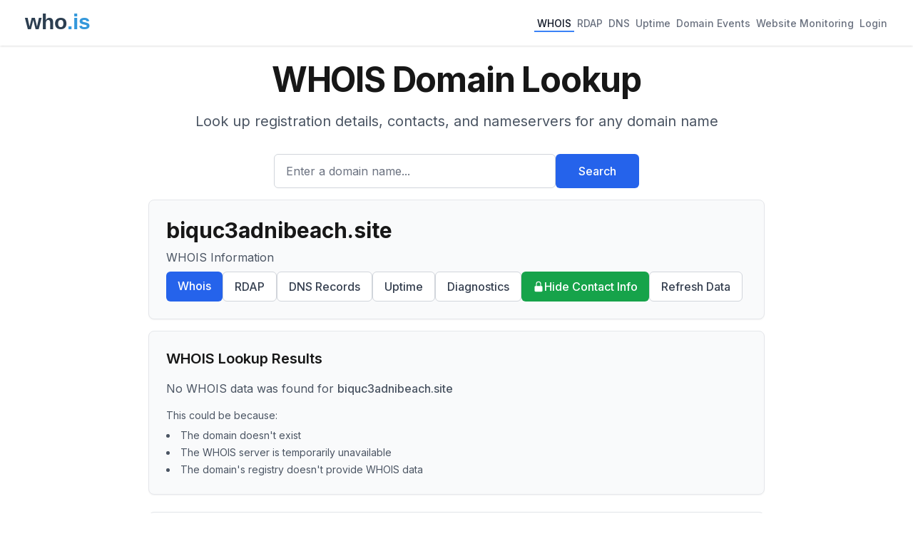

--- FILE ---
content_type: text/html; charset=utf-8
request_url: https://www.google.com/recaptcha/api2/aframe
body_size: 266
content:
<!DOCTYPE HTML><html><head><meta http-equiv="content-type" content="text/html; charset=UTF-8"></head><body><script nonce="d5nDhEC1yOqZY-1XP2ocmg">/** Anti-fraud and anti-abuse applications only. See google.com/recaptcha */ try{var clients={'sodar':'https://pagead2.googlesyndication.com/pagead/sodar?'};window.addEventListener("message",function(a){try{if(a.source===window.parent){var b=JSON.parse(a.data);var c=clients[b['id']];if(c){var d=document.createElement('img');d.src=c+b['params']+'&rc='+(localStorage.getItem("rc::a")?sessionStorage.getItem("rc::b"):"");window.document.body.appendChild(d);sessionStorage.setItem("rc::e",parseInt(sessionStorage.getItem("rc::e")||0)+1);localStorage.setItem("rc::h",'1769027019975');}}}catch(b){}});window.parent.postMessage("_grecaptcha_ready", "*");}catch(b){}</script></body></html>